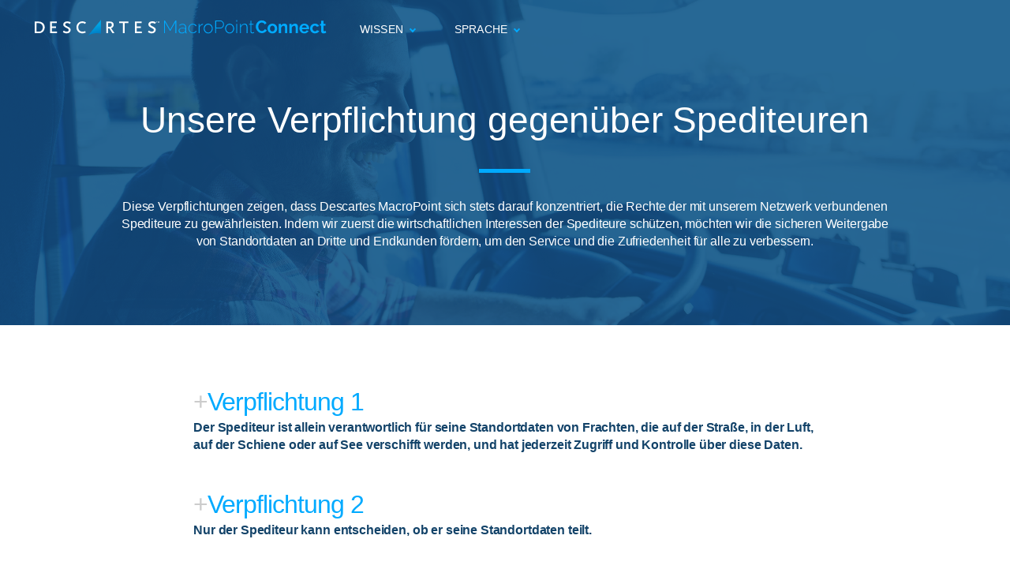

--- FILE ---
content_type: text/html; charset=UTF-8
request_url: https://de.descartesconnect.eu/versprechen-an-fahrer
body_size: 3732
content:
<!doctype html><!--[if lt IE 7]> <html class="no-js lt-ie9 lt-ie8 lt-ie7" lang="de" > <![endif]--><!--[if IE 7]>    <html class="no-js lt-ie9 lt-ie8" lang="de" >        <![endif]--><!--[if IE 8]>    <html class="no-js lt-ie9" lang="de" >               <![endif]--><!--[if gt IE 8]><!--><html class="no-js" lang="de"><!--<![endif]--><head>
    <meta charset="utf-8">
    <meta http-equiv="X-UA-Compatible" content="IE=edge,chrome=1">
    <meta name="author" content="Descartes MacroPoint">
    <meta name="description" content="">
    <meta name="generator" content="HubSpot">
    <title>Commitment to Carriers</title>
    <link rel="shortcut icon" href="https://de.descartesconnect.eu/hubfs/descartes.ico">
    
<meta name="viewport" content="width=device-width, initial-scale=1">

    <script src="/hs/hsstatic/jquery-libs/static-1.1/jquery/jquery-1.7.1.js"></script>
<script>hsjQuery = window['jQuery'];</script>
    <meta property="og:description" content="">
    <meta property="og:title" content="Commitment to Carriers">
    <meta name="twitter:description" content="">
    <meta name="twitter:title" content="Commitment to Carriers">

    

    
    <style>
a.cta_button{-moz-box-sizing:content-box !important;-webkit-box-sizing:content-box !important;box-sizing:content-box !important;vertical-align:middle}.hs-breadcrumb-menu{list-style-type:none;margin:0px 0px 0px 0px;padding:0px 0px 0px 0px}.hs-breadcrumb-menu-item{float:left;padding:10px 0px 10px 10px}.hs-breadcrumb-menu-divider:before{content:'›';padding-left:10px}.hs-featured-image-link{border:0}.hs-featured-image{float:right;margin:0 0 20px 20px;max-width:50%}@media (max-width: 568px){.hs-featured-image{float:none;margin:0;width:100%;max-width:100%}}.hs-screen-reader-text{clip:rect(1px, 1px, 1px, 1px);height:1px;overflow:hidden;position:absolute !important;width:1px}
</style>

<link rel="stylesheet" href="https://de.descartesconnect.eu/hubfs/hub_generated/module_assets/1/34925730165/1744509272858/module_EU_SiteHeader.min.css">
<link rel="stylesheet" href="https://de.descartesconnect.eu/hubfs/hub_generated/module_assets/1/34925730164/1744509271882/module_EU_SiteFooter.min.css">
    

    
    <link rel="canonical" href="https://de.descartesconnect.eu/versprechen-an-fahrer">

<!-- Google Tag Manager -->
<script>(function(w,d,s,l,i){w[l]=w[l]||[];w[l].push({'gtm.start':
new Date().getTime(),event:'gtm.js'});var f=d.getElementsByTagName(s)[0],
j=d.createElement(s),dl=l!='dataLayer'?'&l='+l:'';j.async=true;j.src=
'https://www.googletagmanager.com/gtm.js?id='+i+dl;f.parentNode.insertBefore(j,f);
})(window,document,'script','dataLayer','GTM-MM8QGWD');</script>
<!-- End Google Tag Manager -->
<meta property="og:url" content="https://de.descartesconnect.eu/versprechen-an-fahrer">
<meta name="twitter:card" content="summary">
<meta http-equiv="content-language" content="de">
<link rel="alternate" hreflang="de" href="https://de.descartesconnect.eu/versprechen-an-fahrer">
<link rel="alternate" hreflang="en" href="https://carrier.descartesconnect.eu/commitment-to-carriers">
<link rel="alternate" hreflang="es" href="https://es.descartesconnect.eu/zaangażowanie-pracownika">
<link rel="alternate" hreflang="fr" href="https://fr.descartesconnect.eu/enagement-aux-transporteurs">
<link rel="alternate" hreflang="it" href="https://it.descartesconnect.eu/impegno-verso-i-corrieri">
<link rel="alternate" hreflang="pl" href="https://pl.descartesconnect.eu/zaangażowanie-pracownika">
<link rel="alternate" hreflang="ro" href="https://ro.descartesconnect.eu/angajament-faţă-de-transportatori">
<link rel="stylesheet" href="//7052064.fs1.hubspotusercontent-na1.net/hubfs/7052064/hub_generated/template_assets/DEFAULT_ASSET/1767118704405/template_layout.min.css">


<link rel="stylesheet" href="https://de.descartesconnect.eu/hubfs/hub_generated/template_assets/1/32012187485/1744423905817/template_style.min.css">




</head>
<body class="   hs-content-id-35632337774 hs-site-page page " style="">
    <div class="header-container-wrapper">
    <div class="header-container container-fluid">

<div class="row-fluid-wrapper row-depth-1 row-number-1 ">
<div class="row-fluid ">
<div class="span12 widget-span widget-type-custom_widget " style="" data-widget-type="custom_widget" data-x="0" data-w="12">
<div id="hs_cos_wrapper_module_160011405183629" class="hs_cos_wrapper hs_cos_wrapper_widget hs_cos_wrapper_type_module" style="" data-hs-cos-general-type="widget" data-hs-cos-type="module">





<div class="header-wrap">
  <header>
    <div class="content">
      <div class="logo">
        <a href="https://carrier.macropointconnect.eu/?hsLang=de"><img src="https://de.descartesconnect.eu/hubfs/Descartes%20MacroPoint%20Theme/Descartes_MP_Connect_Header_Logo.svg" alt="Logo"></a>
      </div>

      <div class="nav-wrap">
        <nav>
          <h2>
            Wissen
            <span class="arrow"></span>
          </h2>
          <ul>
            
              <li><a href="https://carrier.macropointconnect.eu/faq?hsLang=de">F&amp;A</a></li>
            
              <li><a href="https://carrier.macropointconnect.eu/tms?hsLang=de">Anbindung mit einem TMS</a></li>
            
              <li><a href="https://carrier.macropointconnect.eu/telematics?hsLang=de">Anbindung mit einem Telematics System</a></li>
            
              <li><a href="https://carrier.macropointconnect.eu/mobile-app?hsLang=de">Anbindung über die Mobile App</a></li>
            
              <li><a href="https://carrier.macropointconnect.eu/tracking-request-assignment?hsLang=de">Zuweisung von Tracking-Anfragen</a></li>
            
          </ul>
        </nav>
      </div>
      
      
      <div class="nav-wrap">
        <nav>
          <h2>
            Sprache
            <span class="arrow"></span>
          </h2>
          <ul>
            
              
                <li><a href="https://carrier.descartesconnect.eu/commitment-to-carriers?hsLang=en">English</a></li>
              
            
              
                <li><a href="https://es.descartesconnect.eu/zaangażowanie-pracownika?hsLang=es">Spanish</a></li>
              
            
              
                <li><a href="https://fr.descartesconnect.eu/enagement-aux-transporteurs?hsLang=fr">French</a></li>
              
            
              
                <li><a href="https://it.descartesconnect.eu/impegno-verso-i-corrieri?hsLang=it">Italian</a></li>
              
            
              
                <li><a href="https://pl.descartesconnect.eu/zaangażowanie-pracownika?hsLang=pl">Polish</a></li>
              
            
              
                <li><a href="https://ro.descartesconnect.eu/angajament-faţă-de-transportatori?hsLang=ro">Romanian</a></li>
              
            
          </ul>
        </nav>
      </div>
      

      <div class="spacer"></div>

      <div class="cta">
        <a href="https://carrier.macropointconnect.eu/connect?hsLang=de">Jetzt anbinden</a>
      </div>
    </div>
  </header>
  <div class="background"></div>
</div></div>

</div><!--end widget-span -->
</div><!--end row-->
</div><!--end row-wrapper -->

    </div><!--end header -->
</div><!--end header wrapper -->

<div class="body-container-wrapper">
    <div class="body-container container-fluid">

<div class="row-fluid-wrapper row-depth-1 row-number-1 ">
<div class="row-fluid ">
<div class="span12 widget-span widget-type-cell " style="padding-top: 120px; padding-bottom: 75px; background-image: url(&quot;https://de.descartesconnect.eu/hubfs/Connect_Hero_BoR.png&quot;); background-size: cover;" data-widget-type="cell" data-x="0" data-w="12">

<div class="row-fluid-wrapper row-depth-1 row-number-2 ">
<div class="row-fluid ">
<div class="span12 widget-span widget-type-cell " style="" data-widget-type="cell" data-x="0" data-w="12">

<div class="row-fluid-wrapper row-depth-1 row-number-3 ">
<div class="row-fluid ">
<div class="span1 widget-span widget-type-custom_widget " style="" data-widget-type="custom_widget" data-x="0" data-w="1">
<div id="hs_cos_wrapper_module_1595864258769697" class="hs_cos_wrapper hs_cos_wrapper_widget hs_cos_wrapper_type_module widget-type-space" style="" data-hs-cos-general-type="widget" data-hs-cos-type="module"><span class="hs-horizontal-spacer"></span></div>

</div><!--end widget-span -->
<div class="span10 widget-span widget-type-cell " style="" data-widget-type="cell" data-x="1" data-w="10">

<div class="row-fluid-wrapper row-depth-1 row-number-4 ">
<div class="row-fluid ">
<div class="span12 widget-span widget-type-custom_widget " style="" data-widget-type="custom_widget" data-x="0" data-w="12">
<div id="hs_cos_wrapper_module_159413939779121" class="hs_cos_wrapper hs_cos_wrapper_widget hs_cos_wrapper_type_module widget-type-rich_text widget-type-rich_text" style="" data-hs-cos-general-type="widget" data-hs-cos-type="module"><span id="hs_cos_wrapper_module_159413939779121_" class="hs_cos_wrapper hs_cos_wrapper_widget hs_cos_wrapper_type_rich_text" style="" data-hs-cos-general-type="widget" data-hs-cos-type="rich_text"><h1 style="text-align: center;">Unsere Verpflichtung gegenüber Spediteuren</h1>
<hr class="divider-center"><br>
<p style="text-align: center; color: #ffffff;">Diese Verpflichtungen zeigen, dass Descartes MacroPoint sich stets darauf konzentriert, die Rechte der mit unserem Netzwerk verbundenen Spediteure zu gewährleisten. Indem wir zuerst die wirtschaftlichen Interessen der Spediteure schützen, möchten wir die sicheren Weitergabe von Standortdaten an Dritte und Endkunden fördern, um den Service und die Zufriedenheit für alle zu verbessern.</p></span></div>

</div><!--end widget-span -->
</div><!--end row-->
</div><!--end row-wrapper -->

</div><!--end widget-span -->
<div class="span1 widget-span widget-type-custom_widget " style="" data-widget-type="custom_widget" data-x="11" data-w="1">
<div id="hs_cos_wrapper_module_1595864263082698" class="hs_cos_wrapper hs_cos_wrapper_widget hs_cos_wrapper_type_module widget-type-space" style="" data-hs-cos-general-type="widget" data-hs-cos-type="module"><span class="hs-horizontal-spacer"></span></div>

</div><!--end widget-span -->
</div><!--end row-->
</div><!--end row-wrapper -->

</div><!--end widget-span -->
</div><!--end row-->
</div><!--end row-wrapper -->

</div><!--end widget-span -->
</div><!--end row-->
</div><!--end row-wrapper -->

<div class="row-fluid-wrapper row-depth-1 row-number-5 ">
<div class="row-fluid ">
<div class="span12 widget-span widget-type-cell " style="padding: 75px 0px; background-color: #FFFFFF;" data-widget-type="cell" data-x="0" data-w="12">

<div class="row-fluid-wrapper row-depth-1 row-number-6 ">
<div class="row-fluid ">
<div class="span2 widget-span widget-type-custom_widget " style="" data-widget-type="custom_widget" data-x="0" data-w="2">
<div id="hs_cos_wrapper_module_15958684015791009" class="hs_cos_wrapper hs_cos_wrapper_widget hs_cos_wrapper_type_module widget-type-space" style="" data-hs-cos-general-type="widget" data-hs-cos-type="module"><span class="hs-horizontal-spacer"></span></div>

</div><!--end widget-span -->
<div class="span8 widget-span widget-type-cell " style="" data-widget-type="cell" data-x="2" data-w="8">

<div class="row-fluid-wrapper row-depth-1 row-number-7 ">
<div class="row-fluid ">
<div class="span12 widget-span widget-type-custom_widget " style="" data-widget-type="custom_widget" data-x="0" data-w="12">
<div id="hs_cos_wrapper_module_1595868200590712" class="hs_cos_wrapper hs_cos_wrapper_widget hs_cos_wrapper_type_module widget-type-rich_text widget-type-rich_text" style="" data-hs-cos-general-type="widget" data-hs-cos-type="module"><span id="hs_cos_wrapper_module_1595868200590712_" class="hs_cos_wrapper hs_cos_wrapper_widget hs_cos_wrapper_type_rich_text" style="" data-hs-cos-general-type="widget" data-hs-cos-type="rich_text"><p class="large-light-blue" style="text-align: left;"><span style="color: #cccccc;">+</span>Verpflichtung 1</p>
<p><strong>Der Spediteur ist allein verantwortlich für seine Standortdaten von Frachten, die auf der Straße, in der Luft, auf der Schiene oder auf See verschifft werden, und hat jederzeit Zugriff und Kontrolle über diese Daten.</strong></p>
<br>
<p class="large-light-blue" style="text-align: left;"><span style="color: #cccccc;">+</span>Verpflichtung 2</p>
<p><strong>Nur der Spediteur kann entscheiden, ob er seine Standortdaten teilt.</strong></p>
<br>
<p class="large-light-blue" style="text-align: left;"><span style="color: #cccccc;">+</span>Verpflichtung 3</p>
<p><strong>Der Spediteur kann die Genehmigung zur Weitergabe seiner Standortdaten für jeden Kunden jederzeit aus jeglichem Grund widerrufen.</strong></p></span></div>

</div><!--end widget-span -->
</div><!--end row-->
</div><!--end row-wrapper -->

</div><!--end widget-span -->
<div class="span2 widget-span widget-type-custom_widget " style="" data-widget-type="custom_widget" data-x="10" data-w="2">
<div id="hs_cos_wrapper_module_15958707312281869" class="hs_cos_wrapper hs_cos_wrapper_widget hs_cos_wrapper_type_module widget-type-space" style="" data-hs-cos-general-type="widget" data-hs-cos-type="module"><span class="hs-horizontal-spacer"></span></div>

</div><!--end widget-span -->
</div><!--end row-->
</div><!--end row-wrapper -->

</div><!--end widget-span -->
</div><!--end row-->
</div><!--end row-wrapper -->

<div class="row-fluid-wrapper row-depth-1 row-number-8 ">
<div class="row-fluid ">
<div class="span12 widget-span widget-type-cell " style="padding: 75px 0px; background-color: #F5F5F5;" data-widget-type="cell" data-x="0" data-w="12">

<div class="row-fluid-wrapper row-depth-1 row-number-9 ">
<div class="row-fluid ">
<div class="span12 widget-span widget-type-custom_widget " style="" data-widget-type="custom_widget" data-x="0" data-w="12">
<div id="hs_cos_wrapper_module_15942217186871675" class="hs_cos_wrapper hs_cos_wrapper_widget hs_cos_wrapper_type_module widget-type-rich_text widget-type-rich_text" style="" data-hs-cos-general-type="widget" data-hs-cos-type="module"><span id="hs_cos_wrapper_module_15942217186871675_" class="hs_cos_wrapper hs_cos_wrapper_widget hs_cos_wrapper_type_rich_text" style="" data-hs-cos-general-type="widget" data-hs-cos-type="rich_text"><h2 style="text-align: center;">WIR SIND DA, UM ZU HELFEN</h2>
<p style="text-align: center;">Unser Expertenteam möchte sicherstellen, dass Ihr Einführungserlebnis mit Descartes MacroPoint reibungslos und effizient ist. Wenn Sie Fragen haben und mit Ihrem Spediteur-Aktivierungsberater sprechen möchten, klicken Sie bitte auf den unten stehenden Link, um einen Rückruf anzufordern.</p>
<hr class="divider-center"></span></div>

</div><!--end widget-span -->
</div><!--end row-->
</div><!--end row-wrapper -->

<div class="row-fluid-wrapper row-depth-1 row-number-10 ">
<div class="row-fluid ">
<div class="span12 widget-span widget-type-custom_widget " style="" data-widget-type="custom_widget" data-x="0" data-w="12">
<div id="hs_cos_wrapper_module_15942220032551946" class="hs_cos_wrapper hs_cos_wrapper_widget hs_cos_wrapper_type_module widget-type-space" style="" data-hs-cos-general-type="widget" data-hs-cos-type="module"><span class="hs-horizontal-spacer"></span></div>

</div><!--end widget-span -->
</div><!--end row-->
</div><!--end row-wrapper -->

<div class="row-fluid-wrapper row-depth-1 row-number-11 ">
<div class="row-fluid ">
<div class="span12 widget-span widget-type-custom_widget button-blue-center-medium" style="" data-widget-type="custom_widget" data-x="0" data-w="12">
<div id="hs_cos_wrapper_module_15942217810431746" class="hs_cos_wrapper hs_cos_wrapper_widget hs_cos_wrapper_type_module" style="" data-hs-cos-general-type="widget" data-hs-cos-type="module">
  



  
    
  



<a class="hs-button" href="https://carrier.descartesconnect.eu/contact?hsLang=de" id="hs-button_module_15942217810431746" rel="">
  Mit einem Experten sprechen
</a>

</div>

</div><!--end widget-span -->
</div><!--end row-->
</div><!--end row-wrapper -->

</div><!--end widget-span -->
</div><!--end row-->
</div><!--end row-wrapper -->

    </div><!--end body -->
</div><!--end body wrapper -->

<div class="footer-container-wrapper">
    <div class="footer-container container-fluid">

<div class="row-fluid-wrapper row-depth-1 row-number-1 ">
<div class="row-fluid ">
<div class="span12 widget-span widget-type-custom_widget " style="" data-widget-type="custom_widget" data-x="0" data-w="12">
<div id="hs_cos_wrapper_module_160011405611131" class="hs_cos_wrapper hs_cos_wrapper_widget hs_cos_wrapper_type_module" style="" data-hs-cos-general-type="widget" data-hs-cos-type="module"><footer>

  <div class="copyright">
    © 2020 Descartes Systems Group - Alle Rechte vorbehalten
  </div>
  
  <div class="menu">
    <nav>
      <ul>
        <li>
          <a href="https://www.descartes.com/resources/legal-compliance" target="_blank">Nutzungsbedingungen</a>
        </li>
      </ul>
    </nav>
  </div>
  
  <div class="social-icons">
    <a href="https://www.linkedin.com/company/macropoint-llc/"><span class="fab fa-linkedin" aria-hidden="true"></span></a>
    <a href="https://www.youtube.com/channel/UC8i5Gw7eIuGxx0vs0XY0utQ"><span class="fab fa-youtube" aria-hidden="true"></span></a>
    <a href="https://twitter.com/DSG_MacroPoint"><span class="fab fa-twitter" aria-hidden="true"></span></a>
    <a href="https://www.facebook.com/DescartesMacroPoint/"><span class="fab fa-facebook-f" aria-hidden="true"></span></a>
  </div>

</footer></div>

</div><!--end widget-span -->
</div><!--end row-->
</div><!--end row-wrapper -->

    </div><!--end footer -->
</div><!--end footer wrapper -->

    
<!-- HubSpot performance collection script -->
<script defer src="/hs/hsstatic/content-cwv-embed/static-1.1293/embed.js"></script>
<script>
var hsVars = hsVars || {}; hsVars['language'] = 'de';
</script>

<script src="/hs/hsstatic/cos-i18n/static-1.53/bundles/project.js"></script>
<script src="https://de.descartesconnect.eu/hubfs/hub_generated/module_assets/1/34925730165/1744509272858/module_EU_SiteHeader.min.js"></script>

<!-- Start of HubSpot Analytics Code -->
<script type="text/javascript">
var _hsq = _hsq || [];
_hsq.push(["setContentType", "standard-page"]);
_hsq.push(["setCanonicalUrl", "https:\/\/de.descartesconnect.eu\/versprechen-an-fahrer"]);
_hsq.push(["setPageId", "35632337774"]);
_hsq.push(["setContentMetadata", {
    "contentPageId": 34926281197,
    "legacyPageId": "35632337774",
    "contentFolderId": null,
    "contentGroupId": null,
    "abTestId": null,
    "languageVariantId": 35632337774,
    "languageCode": "de",
    
    
}]);
</script>

<script type="text/javascript" id="hs-script-loader" async defer src="/hs/scriptloader/3839244.js"></script>
<!-- End of HubSpot Analytics Code -->


<script type="text/javascript">
var hsVars = {
    render_id: "6def76ae-40ac-4350-93ed-6857ca2e9c49",
    ticks: 1767478152152,
    page_id: 35632337774,
    
    content_group_id: 0,
    portal_id: 3839244,
    app_hs_base_url: "https://app.hubspot.com",
    cp_hs_base_url: "https://cp.hubspot.com",
    language: "de",
    analytics_page_type: "standard-page",
    scp_content_type: "",
    
    analytics_page_id: "35632337774",
    category_id: 1,
    folder_id: 0,
    is_hubspot_user: false
}
</script>


<script defer src="/hs/hsstatic/HubspotToolsMenu/static-1.432/js/index.js"></script>

<!-- Google Tag Manager (noscript) -->
<noscript><iframe src="https://www.googletagmanager.com/ns.html?id=GTM-MM8QGWD" height="0" width="0" style="display:none;visibility:hidden"></iframe></noscript>
<!-- End Google Tag Manager (noscript) -->


    
    <!-- Generated by the HubSpot Template Builder - template version 1.03 -->

</body></html>

--- FILE ---
content_type: text/css
request_url: https://de.descartesconnect.eu/hubfs/hub_generated/module_assets/1/34925730165/1744509272858/module_EU_SiteHeader.min.css
body_size: 196
content:
div.header-container-wrapper{position:fixed;top:0;left:0;width:100%;height:75px;font-family:'Roboto',sans-serif;z-index:500}div.header-container-wrapper div.background{position:absolute;top:0;left:0;bottom:0;right:0;opacity:0;background-color:#134369;box-shadow:0px 3px 5px #00000029;transition:opacity .3s ease-out;z-index:1}div.header-container-wrapper.stuck div.background{opacity:1}header{position:relative;max-width:1200px;margin:0 auto;padding:20px 0;z-index:2}header div.content{display:flex}header div.content>div{box-sizing:border-box}header div.content div.logo{flex:0 1 401px;padding-right:25px;max-width:401px;line-height:45px}header div.logo img{width:100%;max-width:376px;height:auto}header div.nav-wrap{position:relative;flex:0 0 100px}header nav{padding:10px 15px 20px 15px;width:90px}header nav h2{position:relative;margin:0;padding:0;font-size:14px;letter-spacing:.14px;font-weight:normal;white-space:nowrap;color:#fff;line-height:1;z-index:2}header nav h2 span.arrow{display:inline-block;position:relative;top:-2px;padding:2px;margin:0 0 0 5px;border:solid #0af;border-width:0 2px 2px 0;transform:rotate(45deg);-webkit-transform:rotate(45deg)}header nav:hover h2{color:#0af}header nav:hover h2:after{width:50px}header nav ul{position:absolute;display:none;top:34px;left:15px;width:200px;margin:0;padding:5px 10px 5px 10px;box-sizing:border-box;list-style:none;background-color:#fff;z-index:1}header nav ul li{margin:0;padding:0}header nav ul a{display:block;padding:10px 0;font-size:13px;line-height:1;color:#565656;text-decoration:none}header nav ul a:hover{color:#0af;text-decoration:none}header nav:hover ul{display:block}header div.spacer{flex:1 1 auto}header div.cta{flex:0 0 150px;padding-top:5px;text-align:right;opacity:0;transition:opacity .3s ease-out}div.header-container-wrapper.stuck header div.cta{opacity:1}header div.cta a{display:inline-block;padding:5px 20px;font-size:11px;line-height:1;letter-spacing:.1px;color:#fff;text-decoration:none;background-color:#0af;border-radius:10px}@media screen and (max-width:1200px){header{padding:20px}}@media screen and (max-width:500px){div.header-container-wrapper{height:85px}header{padding:15px}header div.content{flex-wrap:wrap}header div.content div.logo{flex:0 0 100%;line-height:15px;text-align:center;max-width:none}header div.content div.nav-wrap,header div.content div.cta{flex:1 1 50%}header nav{left:-10px;top:0}}

--- FILE ---
content_type: text/css
request_url: https://de.descartesconnect.eu/hubfs/hub_generated/module_assets/1/34925730164/1744509271882/module_EU_SiteFooter.min.css
body_size: -328
content:
div.footer-container-wrapper{font-family:'Roboto',sans-serif;background-color:#134369}footer{max-width:1200px;margin:0 auto;display:flex;padding:24px 0;color:#fff;font-size:12px;line-height:20px;background-color:#134369}footer a{color:#fff;font-size:12px;line-height:20px;text-decoration:none}footer a:hover{color:#0af}footer div.copyright{flex:0 1 350px}footer div.menu{flex:1 1 auto}footer div.menu ul{display:inline-block;margin:0;padding:0;list-style-type:none}footer div.menu ul li{display:inline-block;margin:0 0 0 5px;padding:0 0 0 5px;border-left:1px solid #fff}footer div.menu ul li:first-child{border-left:0}footer div.social-icons{flex:1 1 auto;text-align:right}footer div.social-icons a{display:inline-block;margin:0 10px;font-size:20px;line-height:1;color:#fff}footer div.social-icons a:hover span.fa-facebook-f{color:#1877f2}footer div.social-icons a:hover span.fa-linkedin{color:#007bb5}footer div.social-icons a:hover span.fa-twitter{color:#1da1f2}footer div.social-icons a:hover span.fa-youtube{color:red}@media screen and (max-width:1200px){footer{padding:20px}}@media screen and (max-width:600px){footer{display:block}footer>div{padding:5px 0;text-align:center}footer div.social-icons{text-align:center}}

--- FILE ---
content_type: text/css
request_url: https://de.descartesconnect.eu/hubfs/hub_generated/template_assets/1/32012187485/1744423905817/template_style.min.css
body_size: 895
content:
.row-fluid .row-fluid{max-width:1200px;margin:0 auto}body{margin:0px;font-size:16px;font-family:'Roboto',sans-serif;font-weight:400;color:#134369;letter-spacing:-0.15px;line-height:1.4}p{margin:0px;padding-bottom:20px}p.small-bold{font-size:14px;font-family:'Roboto Condensed',sans-serif;font-weight:600;text-transform:uppercase;letter-spacing:-0.15px}p.large-light{font-size:48px;padding-bottom:0px;font-family:'Roboto Condensed',sans-serif;font-weight:300;text-transform:uppercase;letter-spacing:-0.15px}p.large-light-blue{font-size:32px;padding-bottom:0px;font-family:'Roboto',sans-serif;font-weight:300;letter-spacing:-1px;color:#0af}p.large-italic{font-size:20px;font-weight:300;font-style:italic;letter-spacing:-0.15px}p.quick-links{font-size:14px;font-family:'Roboto',sans-serif;font-weight:300;color:#007dc0;letter-spacing:-0.15px}li{margin:0px;padding-bottom:20px;font-size:16px;font-family:'Roboto',sans-serif;font-weight:400;color:#134369}ol{margin:0px}h1{margin:0px;padding-bottom:20px;font-size:46px;font-family:'Roboto',sans-serif;font-weight:300;color:#fff}h2{margin:0px;padding-bottom:20px;font-size:24px;font-family:'Roboto',sans-serif;font-weight:600;color:#0af;text-transform:uppercase;letter-spacing:.5px}h3{margin:0px;padding-bottom:20px;font-size:32px;font-family:'Roboto Condensed',sans-serif;font-weight:600;color:#134369;text-transform:uppercase}h4{margin:0px;padding-bottom:20px;font-size:24px;font-family:'Roboto',sans-serif;font-weight:600;color:#134369;text-transform:uppercase;letter-spacing:.5px}h5{margin:0px;padding-bottom:10px;font-size:18px;font-family:'Roboto Condensed',sans-serif;font-weight:600;color:#0af;text-transform:uppercase;letter-spacing:.5px}h6{margin:0px;padding-bottom:10px;font-size:18px;font-family:'Roboto Condensed',sans-serif;font-weight:600;color:#134369;text-transform:uppercase;letter-spacing:.5px}hr.divider-left{width:65px;border:0 none;border-bottom-width:5px;border-bottom-style:solid;border-bottom-color:rgba(0,170,255,1.0);margin-left:0px;margin-top:10px;margin-bottom:10px}hr.divider-center{width:65px;border:0 none;border-bottom-width:5px;border-bottom-style:solid;border-bottom-color:rgba(0,170,255,1.0);margin-left:auto;margin-right:auto;margin-top:10px;margin-bottom:10px}hr.divider-center-full{width:100%;border:0 none;border-bottom-width:5px;border-bottom-style:solid;border-bottom-color:rgba(0,170,255,1.0);margin-left:auto;margin-right:auto;margin-top:20px;margin-bottom:30px}.button-blue-left>div>a{background-color:#0af;color:#fff;font-size:14px;font-family:'Roboto Condensed',sans-serif;font-weight:400;text-decoration:none;padding:12px 50px;border-radius:50px;letter-spacing:.4px}.button-grey-center-small>div>a{background-color:#ccc;color:#fff;font-size:14px;font-family:'Roboto Condensed',sans-serif;font-weight:400;text-decoration:none;padding:12px 40px;border-radius:50px;display:block;margin-left:auto;margin-right:auto;max-width:100px;text-align:center;letter-spacing:.4px}.button-dark-grey-center-small>div>a{background-color:#777;color:#fff;font-size:14px;font-family:'Roboto Condensed',sans-serif;font-weight:400;text-decoration:none;padding:12px 40px;border-radius:50px;display:block;margin-left:auto;margin-right:auto;max-width:100px;text-align:center;letter-spacing:.4px}.button-blue-center-small>div>a{background-color:#0af;color:#fff;font-size:14px;font-family:'Roboto Condensed',sans-serif;font-weight:400;text-decoration:none;padding:12px 40px;border-radius:50px;display:block;margin-left:auto;margin-right:auto;max-width:100px;text-align:center;letter-spacing:.4px}.button-blue-center-medium>div>a{background-color:#0af;color:#fff;font-size:14px;font-family:'Roboto Condensed',sans-serif;font-weight:400;text-decoration:none;padding:12px 40px;border-radius:50px;display:block;margin-left:auto;margin-right:auto;max-width:140px;text-align:center;letter-spacing:.4px}.button-blue-center-large>div>a{background-color:#0af;color:#fff;font-size:14px;font-family:'Roboto Condensed',sans-serif;font-weight:400;text-decoration:none;padding:12px 40px;border-radius:50px;display:block;margin-left:auto;margin-right:auto;max-width:220px;text-align:center;letter-spacing:.4}.button-blue-center-hero>div>a{background-color:#0af;color:#fff;font-size:16px;font-family:'Roboto Condensed',sans-serif;font-weight:600;text-decoration:none;padding:20px 20px;border-radius:50px;display:block;margin-left:auto;margin-right:auto;max-width:250px;text-align:center;letter-spacing:-0.25px;text-transform:uppercase}form.hs-form{padding:20px}div.hs-richtext.hs-main-font-element h5{padding-top:30px;padding-bottom:30px}div.hs-form-field{font-size:15px}option{font-size:15px}div.input input.hs-input{width:83%}div.input input.hs-input[name="company"]{width:92%}input{padding:8px;box-shadow:2px 2px 7px rgba(0,0,0,.3);border:0px;border-radius:2px}select{padding:8px;box-shadow:2px 2px 7px rgba(0,0,0,.3);border:0px;border-radius:2px}div.input{margin-top:10px;margin-bottom:20px}label.hs-error-msg{color:red}div.actions{text-align:center}input[type="submit"]{padding:15px 50px;margin-top:30px;margin-bottom:30px;margin-left:150px;background-color:#0af;color:#fff;border-radius:50px}select{background-color:white;border:0;border-radius:2px;display:inline-block;font:inherit;line-height:1.5em;padding:.5em 3.5em .5em 1em;margin:0;-webkit-box-sizing:border-box;-moz-box-sizing:border-box;box-sizing:border-box;-webkit-appearance:none;-moz-appearance:none}select{background-image:linear-gradient(45deg,transparent 50%,#0af 50%),linear-gradient(135deg,#0af 50%,transparent 50%),linear-gradient(to right,white,white);background-position:calc(100% - 20px) calc(1em + 2px),calc(100% - 15px) calc(1em + 2px),100% 0;background-size:5px 5px,5px 5px,2.5em 2.5em;background-repeat:no-repeat}select:focus{background-image:linear-gradient(45deg,grey 50%,transparent 50%),linear-gradient(135deg,transparent 50%,grey 50%),linear-gradient(to right,white,white);background-position:calc(100% - 15px) 1em,calc(100% - 20px) 1em,100% 0;background-size:5px 5px,5px 5px,2.5em 2.5em;background-repeat:no-repeat;border-color:grey;outline:0}.accordion,.accordion *{-webkit-box-sizing:border-box;-moz-box-sizing:border-box;box-sizing:border-box}.accordion{overflow:hidden;box-shadow:0px 1px 5px rgba(0,0,0,0.0);border-radius:3px;background:#fff}.accordion-section-title{width:100%;padding:15px;display:inline-block;border-bottom:1px solid #1a1a1a;background:#fff;transition:all linear .15s;font-size:1.200em;text-shadow:2px 2px 2px #fff;color:#1e4b6d;text-decoration:none}.accordion-section-title::before{background-image:url(https://f.hubspotusercontent40.net/hubfs/3839244/assets/arrow-right-20-20.png);background-size:12px 12px;display:inline-block;width:12px;height:12px;content:"";margin-right:.35em}.accordion-section-title.active::before{background-image:url(https://f.hubspotusercontent40.net/hubfs/3839244/assets/arrow-right-0af-500-500.png);background-size:12px 12px;display:inline-block;width:12px;height:12px;content:"";margin-right:.35em}.accordion-section-title:hover::before{background-image:url(https://f.hubspotusercontent40.net/hubfs/3839244/assets/arrow-right-0af-500-500.png);background-size:12px 12px;display:inline-block;width:12px;height:12px;content:"";margin-right:.35em;transition:all linear .15s}.accordion-section-title.active,.accordion-section-title:hover{background:#fff;text-decoration:none;font-size:1.200em;color:#0af}.accordion-section-content.open img{margin-top:13px;margin-bottom:23px;transition:all linear .15s}.accordion-section:last-child .accordion-section-title{border-bottom-color:white;padding-bottom:2px}.accordion-section-content{padding:15px;display:none}

--- FILE ---
content_type: text/plain
request_url: https://www.google-analytics.com/j/collect?v=1&_v=j102&a=441626838&t=pageview&_s=1&dl=https%3A%2F%2Fde.descartesconnect.eu%2Fversprechen-an-fahrer&ul=en-us%40posix&dt=Commitment%20to%20Carriers&sr=1280x720&vp=1280x720&_u=YEBAAEABAAAAACAAI~&jid=1457545209&gjid=529412262&cid=1226394218.1769428184&tid=UA-18314992-3&_gid=940038242.1769428184&_r=1&_slc=1&gtm=45He61m0n81MM8QGWDv832088739za200zd832088739&gcd=13l3l3l3l1l1&dma=0&tag_exp=103116026~103200004~104527907~104528500~104684208~104684211~105391253~115495938~115616986~115938466~115938469~116682875~116992598~117041588~117042505~117099528~117223560&z=57104803
body_size: -453
content:
2,cG-HD4L9FPZQ4

--- FILE ---
content_type: application/javascript
request_url: https://de.descartesconnect.eu/hubfs/hub_generated/module_assets/1/34925730165/1744509272858/module_EU_SiteHeader.min.js
body_size: -391
content:
var module_34925730165=function(){var __hs_messages={};i18n_getmessage=function(){return hs_i18n_getMessage(__hs_messages,hsVars.language,arguments)},i18n_getlanguage=function(){return hsVars.language};let wrapper=document.querySelector("div.header-container-wrapper");window.addEventListener("scroll",function(func){var wait=arguments.length<=1||void 0===arguments[1]?100:arguments[1],timer=null;return function(){for(var _this=this,_len=arguments.length,args=Array(_len),_key=0;_key<_len;_key++)args[_key]=arguments[_key];null===timer&&(timer=setTimeout((function(){func.apply(_this,args),timer=null}),wait))}}((function(){window.scrollY>1?wrapper.classList.add("stuck"):wrapper.classList.remove("stuck")}),200))}();

--- FILE ---
content_type: image/svg+xml
request_url: https://de.descartesconnect.eu/hubfs/Descartes%20MacroPoint%20Theme/Descartes_MP_Connect_Header_Logo.svg
body_size: 3183
content:
<?xml version="1.0" encoding="utf-8"?>
<!-- Generator: Adobe Illustrator 22.0.1, SVG Export Plug-In . SVG Version: 6.00 Build 0)  -->
<svg version="1.1" id="Layer_1" xmlns="http://www.w3.org/2000/svg" xmlns:xlink="http://www.w3.org/1999/xlink" x="0px" y="0px"
	 viewBox="0 0 600 46" style="enable-background:new 0 0 600 46;" xml:space="preserve">
<style type="text/css">
	.st0{fill:url(#SVGID_1_);}
	.st1{fill:#FFFFFF;}
	.st2{fill:#00AAFF;}
</style>
<g>
	<linearGradient id="SVGID_1_" gradientUnits="userSpaceOnUse" x1="124.1131" y1="11.5832" x2="129.9994" y2="38.1348">
		<stop  offset="0.3" style="stop-color:#00A4E4"/>
		<stop  offset="1" style="stop-color:#0079C1"/>
	</linearGradient>
	<path class="st0" d="M131.7,34.7c3,0,5.9,0.4,8.6,1.2V8l-26.8,32.3C118.7,36.8,124.9,34.7,131.7,34.7z"/>
	<g>
		<path class="st1" d="M253.1,11.6h-0.9v-0.4h2.3v0.4h-0.9v2.6h-0.4V11.6z M255.1,11.2h0.7l0.9,2.5l0.9-2.5h0.7v3H258v-2.6h0l-1,2.6
			h-0.4l-1-2.6h0v2.6h-0.4V11.2z"/>
		<g>
			<g>
				<path class="st1" d="M14.4,34.7h-8V11.6h8.1c6.9,0,12,4.8,12,11.4c0,3-1.2,6-3.2,8.3C21,33.7,18.6,34.7,14.4,34.7L14.4,34.7z
					 M10,31.6h4c2.9,0,4.5-0.5,5.9-1.9c1.6-1.7,2.7-4.3,2.7-6.7c0-4.7-3.7-8.3-8.6-8.3h-4V31.6L10,31.6z"/>
			</g>
			<g>
				<path class="st1" d="M51.2,34.7h-14V11.6h13.7v3.1H40.9v6.6h8.3v3.1h-8.3v7.1h10.4V34.7L51.2,34.7z"/>
			</g>
			<g>
				<path class="st1" d="M70.8,35.1c-1.6,0-3.1-0.3-4.4-0.8c-0.9-0.3-1.5-0.7-3-1.7l-0.3-0.2l1.9-2.9l0.3,0.2
					c1.3,0.8,1.8,1.1,2.6,1.4c1,0.4,2.1,0.5,3.2,0.5c2.5,0,4-1.1,4-3c0-0.6-0.1-1.1-0.3-1.4c-0.4-0.6-1-1.2-1.8-1.7
					c-0.1-0.1-0.3-0.1-0.5-0.3c-0.7-0.3-1.7-0.9-3.3-1.7C65.5,21.8,64,20,64,17.5c0-3.8,3.2-6.3,8-6.3c1.4,0,2.8,0.2,4,0.6
					c1,0.3,1.5,0.6,2.9,1.4l0.3,0.2l-1.7,3l-0.3-0.2c-1.2-0.7-1.6-0.9-2.3-1.1c-0.8-0.3-2.2-0.5-3.1-0.5c-2.4,0-4,1.1-4,2.7
					c0,1.4,0.7,2.1,5.5,4.5c1.7,0.9,2.9,1.6,3.7,2.3c1.2,1,1.9,2.6,1.9,4.3C78.8,32.5,75.7,35.1,70.8,35.1L70.8,35.1z"/>
			</g>
			<g>
				<path class="st1" d="M102.9,35.1c-7.2,0-12.2-5-12.2-12.1c0-6.8,5.1-11.9,11.9-11.9c1.5,0,3,0.3,4.4,0.8c1,0.4,1.6,0.6,2.7,1.4
					l0.3,0.2l-1.9,2.7l-0.3-0.2c-1.7-1.1-3.3-1.6-5.4-1.6c-4.7,0-8,3.4-8,8.4c0,5.4,3.3,8.9,8.5,8.9c1.9,0,3.3-0.3,5.1-1l0.4-0.2
					l1.1,2.9l-0.3,0.1c-1.4,0.6-2,0.8-3.2,1.1C105,35,104,35.1,102.9,35.1L102.9,35.1z"/>
			</g>
			<g>
				<path class="st1" d="M167.7,34.7h-4.2l-6.3-9.6h-2.5v9.6H151V11.6h7.4c2.9,0,4.3,0.4,5.7,1.8c1.2,1.1,1.9,2.9,1.9,4.7
					c0,1.9-0.8,3.7-2.2,4.9c-0.9,0.9-1.7,1.3-3.1,1.7L167.7,34.7L167.7,34.7z M154.7,22h3.3c2.8,0,4.2-1.3,4.2-4
					c0-1.3-0.4-2.2-1.1-2.8c-0.6-0.4-1-0.6-3.1-0.6h-3.3V22L154.7,22z"/>
			</g>
			<g>
				<path class="st1" d="M188.2,34.7h-3.6v-20H177v-3.1h19v3.1h-7.7V34.7L188.2,34.7z"/>
			</g>
			<g>
				<path class="st1" d="M223,34.7h-14V11.6h13.7v3.1h-10.1v6.6h8.3v3.1h-8.3v7.1H223V34.7L223,34.7z"/>
			</g>
			<g>
				<path class="st1" d="M242.9,35.1c-1.6,0-3.1-0.3-4.4-0.8c-0.9-0.3-1.5-0.7-3-1.7l-0.3-0.2l1.9-2.9l0.3,0.2
					c1.3,0.8,1.8,1.1,2.6,1.4c1,0.4,2.1,0.5,3.2,0.5c2.5,0,4-1.1,4-3c0-0.6-0.1-1.1-0.3-1.4c-0.4-0.6-1-1.2-1.8-1.7
					c-0.1-0.1-0.3-0.1-0.5-0.3c-0.7-0.3-1.7-0.9-3.3-1.7c-3.6-1.9-5.1-3.7-5.1-6.2c0-3.8,3.2-6.3,8-6.3c1.4,0,2.8,0.2,4,0.6
					c1,0.3,1.5,0.6,2.9,1.4l0.3,0.2l-1.7,3l-0.3-0.2c-1.2-0.7-1.6-0.9-2.3-1.1c-0.8-0.3-2.2-0.5-3-0.5c-2.4,0-4,1.1-4,2.7
					c0,1.4,0.7,2.1,5.5,4.5c1.7,0.9,2.9,1.6,3.7,2.3c1.2,1,1.9,2.6,1.9,4.3C250.8,32.5,247.7,35.1,242.9,35.1L242.9,35.1z"/>
			</g>
		</g>
	</g>
</g>
<g>
	<path class="st2" d="M290.8,34.8v-22l-10,17.1h-1.1l-10-17.1v22h-1.8V9.4h1.8l10.6,18.2l10.6-18.2h1.8v25.4H290.8z"/>
	<path class="st2" d="M303.5,35.2c-0.9,0-1.7-0.1-2.4-0.4c-0.8-0.3-1.4-0.7-2-1.2c-0.6-0.5-1-1.1-1.3-1.8c-0.3-0.7-0.5-1.5-0.5-2.3
		s0.2-1.5,0.6-2.2c0.4-0.7,0.9-1.2,1.6-1.7c0.7-0.5,1.5-0.9,2.5-1.1c0.9-0.3,2-0.4,3.1-0.4c1,0,2,0.1,3,0.3c1,0.2,1.9,0.4,2.8,0.7
		v-1.8c0-1.8-0.5-3.2-1.5-4.2s-2.4-1.6-4.1-1.6c-0.9,0-1.9,0.2-2.9,0.6c-1,0.4-2,0.9-3.1,1.6l-0.7-1.2c2.4-1.6,4.7-2.4,6.8-2.4
		c2.2,0,4,0.6,5.3,1.9c1.3,1.3,1.9,3.1,1.9,5.4v9.1c0,0.6,0.3,0.9,0.8,0.9v1.6c-0.1,0-0.2,0-0.3,0c-0.1,0-0.2,0-0.3,0
		c-0.4,0-0.8-0.1-1.2-0.4c-0.4-0.3-0.5-0.7-0.5-1.2v-1.5c-0.9,1.1-1.9,2-3.3,2.6C306.5,34.9,305.1,35.2,303.5,35.2z M303.9,33.7
		c1.4,0,2.7-0.3,3.8-0.8c1.2-0.5,2-1.2,2.6-2.1c0.4-0.5,0.6-1,0.6-1.4v-3.3c-1.8-0.7-3.7-1-5.6-1c-1.9,0-3.4,0.4-4.5,1.1
		c-1.1,0.8-1.7,1.8-1.7,3c0,0.6,0.1,1.2,0.4,1.8c0.2,0.5,0.6,1,1,1.4c0.4,0.4,0.9,0.7,1.5,0.9C302.6,33.6,303.2,33.7,303.9,33.7z"/>
	<path class="st2" d="M317.1,25.4c0-1.3,0.2-2.6,0.7-3.7c0.5-1.2,1.1-2.2,1.9-3c0.8-0.9,1.8-1.5,2.9-2c1.1-0.5,2.3-0.8,3.7-0.8
		c1.7,0,3.2,0.4,4.5,1.1c1.3,0.8,2.2,1.8,2.9,3.2l-1.8,0.6c-0.5-1-1.3-1.8-2.4-2.4c-1-0.6-2.1-0.9-3.4-0.9c-1,0-2,0.2-2.9,0.6
		c-0.9,0.4-1.7,1-2.3,1.7c-0.7,0.7-1.2,1.6-1.5,2.5c-0.4,1-0.6,2-0.6,3.1c0,1.1,0.2,2.2,0.6,3.2c0.4,1,0.9,1.8,1.6,2.6
		c0.7,0.7,1.4,1.3,2.3,1.7c0.9,0.4,1.8,0.6,2.8,0.6c0.6,0,1.3-0.1,1.9-0.3c0.6-0.2,1.2-0.4,1.8-0.8c0.5-0.3,1-0.7,1.4-1.1
		c0.4-0.4,0.7-0.9,0.8-1.3l1.8,0.5c-0.2,0.6-0.6,1.2-1.1,1.8c-0.5,0.6-1.1,1-1.7,1.4c-0.7,0.4-1.4,0.7-2.2,0.9
		c-0.8,0.2-1.6,0.3-2.5,0.3c-1.3,0-2.5-0.3-3.6-0.8c-1.1-0.5-2.1-1.2-2.9-2.1c-0.8-0.9-1.5-1.9-1.9-3.1
		C317.3,28,317.1,26.8,317.1,25.4z"/>
	<path class="st2" d="M346.8,17.8c-1.7,0-3.2,0.5-4.4,1.5c-1.2,0.9-2.1,2.2-2.6,3.9v11.6h-1.8V16.2h1.7v4.6c0.6-1.3,1.5-2.4,2.6-3.2
		c1.1-0.8,2.2-1.3,3.4-1.4c0.2,0,0.5,0,0.6,0c0.2,0,0.4,0,0.5,0V17.8z"/>
	<path class="st2" d="M357.3,35.2c-1.3,0-2.5-0.3-3.6-0.8c-1.1-0.5-2.1-1.2-2.9-2.1c-0.8-0.9-1.4-1.9-1.9-3.1
		c-0.5-1.2-0.7-2.4-0.7-3.7c0-1.3,0.2-2.6,0.7-3.7c0.5-1.2,1.1-2.2,1.9-3.1c0.8-0.9,1.8-1.6,2.9-2.1s2.3-0.8,3.6-0.8
		s2.5,0.3,3.6,0.8c1.1,0.5,2.1,1.2,2.9,2.1c0.8,0.9,1.5,1.9,1.9,3.1c0.5,1.2,0.7,2.4,0.7,3.7c0,1.3-0.2,2.5-0.7,3.7
		c-0.5,1.2-1.1,2.2-1.9,3.1c-0.8,0.9-1.8,1.6-2.9,2.1C359.8,34.9,358.6,35.2,357.3,35.2z M350,25.6c0,1.1,0.2,2.1,0.6,3.1
		c0.4,1,0.9,1.8,1.6,2.5c0.7,0.7,1.4,1.3,2.3,1.7c0.9,0.4,1.8,0.6,2.8,0.6c1,0,1.9-0.2,2.8-0.6c0.9-0.4,1.7-1,2.3-1.7
		c0.7-0.7,1.2-1.6,1.6-2.6c0.4-1,0.6-2,0.6-3.1c0-1.1-0.2-2.1-0.6-3.1c-0.4-1-0.9-1.8-1.6-2.5c-0.7-0.7-1.4-1.3-2.3-1.7
		c-0.9-0.4-1.8-0.6-2.8-0.6c-1,0-1.9,0.2-2.8,0.6c-0.9,0.4-1.7,1-2.3,1.8c-0.7,0.7-1.2,1.6-1.6,2.6C350.2,23.5,350,24.5,350,25.6z"
		/>
	<path class="st2" d="M371.4,34.8V9.4h10.4c1.1,0,2.1,0.2,3,0.7c0.9,0.5,1.7,1.1,2.3,1.8c0.7,0.8,1.2,1.6,1.5,2.5
		c0.4,0.9,0.6,1.9,0.6,2.8c0,1-0.2,2-0.5,3c-0.3,1-0.8,1.8-1.5,2.5c-0.6,0.7-1.4,1.3-2.3,1.8c-0.9,0.4-1.8,0.7-2.9,0.7h-8.9v9.6
		H371.4z M373.2,23.5h8.8c0.8,0,1.6-0.2,2.3-0.5c0.7-0.3,1.2-0.8,1.7-1.4c0.5-0.6,0.8-1.3,1.1-2c0.3-0.8,0.4-1.5,0.4-2.3
		c0-0.8-0.1-1.6-0.4-2.4c-0.3-0.8-0.7-1.4-1.2-2s-1.1-1-1.8-1.4c-0.7-0.3-1.4-0.5-2.2-0.5h-8.5V23.5z"/>
	<path class="st2" d="M400.6,35.2c-1.3,0-2.5-0.3-3.6-0.8c-1.1-0.5-2.1-1.2-2.9-2.1c-0.8-0.9-1.4-1.9-1.9-3.1
		c-0.5-1.2-0.7-2.4-0.7-3.7c0-1.3,0.2-2.6,0.7-3.7c0.5-1.2,1.1-2.2,1.9-3.1c0.8-0.9,1.8-1.6,2.9-2.1s2.3-0.8,3.6-0.8
		c1.3,0,2.5,0.3,3.6,0.8s2.1,1.2,2.9,2.1c0.8,0.9,1.5,1.9,1.9,3.1c0.5,1.2,0.7,2.4,0.7,3.7c0,1.3-0.2,2.5-0.7,3.7
		c-0.5,1.2-1.1,2.2-1.9,3.1c-0.8,0.9-1.8,1.6-2.9,2.1C403.1,34.9,401.9,35.2,400.6,35.2z M393.3,25.6c0,1.1,0.2,2.1,0.6,3.1
		c0.4,1,0.9,1.8,1.6,2.5c0.7,0.7,1.4,1.3,2.3,1.7c0.9,0.4,1.8,0.6,2.8,0.6c1,0,1.9-0.2,2.8-0.6c0.9-0.4,1.7-1,2.3-1.7
		c0.7-0.7,1.2-1.6,1.6-2.6c0.4-1,0.6-2,0.6-3.1c0-1.1-0.2-2.1-0.6-3.1c-0.4-1-0.9-1.8-1.6-2.5c-0.7-0.7-1.4-1.3-2.3-1.7
		c-0.9-0.4-1.8-0.6-2.8-0.6c-1,0-1.9,0.2-2.8,0.6c-0.9,0.4-1.7,1-2.3,1.8c-0.7,0.7-1.2,1.6-1.6,2.6
		C393.5,23.5,393.3,24.5,393.3,25.6z"/>
	<path class="st2" d="M414.1,12V8.7h1.8V12H414.1z M414.1,34.8V16.2h1.8v18.6H414.1z"/>
	<path class="st2" d="M436.8,34.8H435V24.4c0-2.4-0.3-4.2-1-5.3c-0.7-1.1-1.8-1.6-3.3-1.6c-0.8,0-1.6,0.1-2.3,0.4
		c-0.8,0.3-1.5,0.7-2.1,1.2c-0.7,0.5-1.2,1.1-1.7,1.8c-0.5,0.7-0.9,1.5-1.1,2.3v11.5h-1.8V16.2h1.6v4.4c0.4-0.7,0.9-1.4,1.4-1.9
		c0.6-0.6,1.2-1.1,1.9-1.5c0.7-0.4,1.4-0.7,2.2-1c0.8-0.2,1.6-0.3,2.5-0.3c2,0,3.5,0.7,4.3,2.1c0.8,1.4,1.3,3.5,1.3,6.1V34.8z"/>
	<path class="st2" d="M450.5,33.9c-0.1,0-0.3,0.1-0.5,0.3c-0.2,0.1-0.5,0.3-0.9,0.4c-0.3,0.1-0.7,0.2-1.2,0.3
		c-0.4,0.1-0.9,0.1-1.4,0.1c-0.5,0-1-0.1-1.4-0.2s-0.8-0.4-1.2-0.6c-0.3-0.3-0.6-0.6-0.8-1c-0.2-0.4-0.3-0.9-0.3-1.4v-14h-2.6v-1.5
		h2.6V9.8h1.8v6.4h4.4v1.5h-4.4v13.6c0,0.7,0.2,1.2,0.7,1.6c0.5,0.3,1,0.5,1.6,0.5c0.7,0,1.4-0.1,1.9-0.4c0.5-0.3,0.9-0.4,1-0.5
		L450.5,33.9z"/>
	<path class="st2" d="M453.6,21.9c0-1.5,0.3-3.1,0.8-4.6s1.3-2.9,2.4-4.1c1-1.2,2.3-2.2,3.8-2.9c1.5-0.7,3.2-1.1,5.1-1.1
		c2.3,0,4.2,0.5,5.9,1.5c1.7,1,2.9,2.4,3.7,4l-3.8,2.6c-0.3-0.7-0.7-1.3-1.1-1.8c-0.5-0.5-0.9-0.9-1.5-1.2c-0.5-0.3-1.1-0.5-1.7-0.6
		c-0.6-0.1-1.1-0.2-1.6-0.2c-1.2,0-2.2,0.2-3.1,0.8c-0.9,0.5-1.6,1.2-2.2,1.9c-0.6,0.8-1,1.7-1.3,2.7s-0.4,2-0.4,3
		c0,1.1,0.2,2.2,0.5,3.2c0.3,1,0.8,1.9,1.5,2.7c0.6,0.8,1.4,1.4,2.3,1.9c0.9,0.5,1.8,0.7,2.9,0.7c0.5,0,1.1-0.1,1.7-0.2
		c0.6-0.1,1.1-0.4,1.7-0.7c0.5-0.3,1-0.7,1.5-1.2c0.5-0.5,0.8-1.1,1.1-1.8l4,2.3c-0.4,1-0.9,1.8-1.7,2.5c-0.7,0.7-1.6,1.3-2.5,1.8
		c-0.9,0.5-1.9,0.9-2.9,1.1c-1,0.3-2,0.4-3,0.4c-1.8,0-3.4-0.4-4.8-1.1c-1.5-0.8-2.7-1.8-3.8-3c-1.1-1.2-1.9-2.6-2.5-4.2
		C453.9,25.1,453.6,23.6,453.6,21.9z"/>
	<path class="st2" d="M487.1,35.2c-1.5,0-2.9-0.3-4.1-0.8c-1.2-0.5-2.2-1.2-3.1-2.1c-0.8-0.9-1.5-1.9-1.9-3.1
		c-0.5-1.2-0.7-2.4-0.7-3.7c0-1.3,0.2-2.6,0.7-3.7c0.5-1.2,1.1-2.2,1.9-3.1c0.8-0.9,1.9-1.6,3.1-2.1c1.2-0.5,2.6-0.8,4.1-0.8
		c1.5,0,2.9,0.3,4.1,0.8c1.2,0.5,2.2,1.2,3.1,2.1c0.8,0.9,1.5,1.9,1.9,3.1c0.5,1.2,0.7,2.4,0.7,3.7c0,1.3-0.2,2.5-0.7,3.7
		c-0.5,1.2-1.1,2.2-1.9,3.1c-0.8,0.9-1.9,1.6-3.1,2.1C490,34.9,488.6,35.2,487.1,35.2z M482.2,25.5c0,0.8,0.1,1.6,0.4,2.3
		c0.3,0.7,0.6,1.3,1,1.8c0.4,0.5,1,0.9,1.6,1.2c0.6,0.3,1.2,0.4,1.9,0.4c0.7,0,1.3-0.1,1.9-0.4c0.6-0.3,1.1-0.7,1.6-1.2
		c0.4-0.5,0.8-1.1,1-1.8c0.3-0.7,0.4-1.5,0.4-2.3c0-0.8-0.1-1.6-0.4-2.3c-0.3-0.7-0.6-1.3-1-1.8c-0.4-0.5-1-0.9-1.6-1.2
		c-0.6-0.3-1.2-0.4-1.9-0.4c-0.7,0-1.3,0.1-1.9,0.4c-0.6,0.3-1.1,0.7-1.6,1.2c-0.4,0.5-0.8,1.1-1,1.8
		C482.3,23.9,482.2,24.7,482.2,25.5z"/>
	<path class="st2" d="M517.5,34.8h-4.8V24.3c0-1.5-0.3-2.6-0.8-3.3c-0.5-0.7-1.3-1-2.2-1c-0.5,0-1,0.1-1.5,0.3
		c-0.5,0.2-1,0.5-1.4,0.8c-0.4,0.3-0.8,0.8-1.2,1.2c-0.4,0.5-0.6,1-0.8,1.6v10.9h-4.8V16.1h4.3v3.5c0.7-1.2,1.7-2.1,3-2.8
		c1.3-0.7,2.8-1,4.4-1c1.2,0,2.1,0.2,2.9,0.6c0.7,0.4,1.3,1,1.7,1.7c0.4,0.7,0.7,1.5,0.8,2.4c0.2,0.9,0.2,1.8,0.2,2.7V34.8z"/>
	<path class="st2" d="M539,34.8h-4.8V24.3c0-1.5-0.3-2.6-0.8-3.3c-0.5-0.7-1.3-1-2.2-1c-0.5,0-1,0.1-1.5,0.3c-0.5,0.2-1,0.5-1.4,0.8
		c-0.4,0.3-0.8,0.8-1.2,1.2c-0.4,0.5-0.6,1-0.8,1.6v10.9h-4.8V16.1h4.3v3.5c0.7-1.2,1.7-2.1,3-2.8c1.3-0.7,2.8-1,4.4-1
		c1.2,0,2.1,0.2,2.9,0.6c0.7,0.4,1.3,1,1.7,1.7c0.4,0.7,0.7,1.5,0.8,2.4c0.2,0.9,0.2,1.8,0.2,2.7V34.8z"/>
	<path class="st2" d="M551.8,35.2c-1.5,0-2.9-0.3-4.1-0.8c-1.2-0.5-2.3-1.2-3.1-2.1c-0.9-0.9-1.5-1.9-2-3.1
		c-0.5-1.2-0.7-2.4-0.7-3.7c0-1.3,0.2-2.6,0.7-3.8c0.5-1.2,1.1-2.2,2-3.1c0.9-0.9,1.9-1.6,3.1-2.1c1.2-0.5,2.6-0.8,4.1-0.8
		s2.9,0.3,4.1,0.8c1.2,0.5,2.2,1.2,3.1,2.1c0.8,0.9,1.5,1.9,1.9,3.1c0.4,1.2,0.7,2.4,0.7,3.6c0,0.3,0,0.6,0,0.9c0,0.3,0,0.5-0.1,0.7
		H547c0.1,0.7,0.3,1.4,0.5,2c0.3,0.6,0.7,1.1,1.1,1.5c0.5,0.4,1,0.7,1.5,0.9c0.6,0.2,1.2,0.3,1.8,0.3c1,0,1.9-0.2,2.7-0.7
		c0.8-0.5,1.4-1.1,1.7-1.8l4.1,1.1c-0.7,1.4-1.8,2.6-3.3,3.5C555.7,34.7,553.9,35.2,551.8,35.2z M556.7,23.9
		c-0.1-1.4-0.6-2.5-1.6-3.4c-0.9-0.8-2-1.3-3.3-1.3c-0.6,0-1.2,0.1-1.8,0.3c-0.6,0.2-1.1,0.5-1.5,0.9c-0.4,0.4-0.8,0.9-1.1,1.5
		s-0.4,1.2-0.5,1.9H556.7z"/>
	<path class="st2" d="M563.4,25.4c0-1.3,0.2-2.6,0.7-3.7c0.5-1.2,1.1-2.2,2-3.1c0.9-0.9,1.9-1.6,3.1-2.1c1.2-0.5,2.6-0.8,4.1-0.8
		c2.1,0,3.8,0.4,5.2,1.3c1.4,0.9,2.5,2,3.2,3.5l-4.7,1.4c-0.4-0.7-0.9-1.2-1.6-1.6c-0.7-0.4-1.4-0.6-2.2-0.6c-0.7,0-1.3,0.1-1.9,0.4
		c-0.6,0.3-1.1,0.7-1.6,1.1c-0.4,0.5-0.8,1.1-1,1.8c-0.2,0.7-0.4,1.5-0.4,2.3c0,0.8,0.1,1.6,0.4,2.3c0.3,0.7,0.6,1.3,1.1,1.8
		c0.4,0.5,1,0.9,1.6,1.2c0.6,0.3,1.2,0.4,1.9,0.4c0.9,0,1.7-0.2,2.4-0.6c0.7-0.4,1.2-1,1.5-1.6l4.7,1.4c-0.6,1.4-1.7,2.6-3.2,3.5
		c-1.5,0.9-3.3,1.4-5.3,1.4c-1.5,0-2.9-0.3-4.1-0.8c-1.2-0.5-2.3-1.2-3.1-2.1c-0.9-0.9-1.5-1.9-2-3.1
		C563.7,28,563.4,26.7,563.4,25.4z"/>
	<path class="st2" d="M596,33.8c-0.6,0.3-1.4,0.6-2.4,0.9c-0.9,0.3-1.9,0.4-2.9,0.4c-0.7,0-1.3-0.1-1.9-0.2
		c-0.6-0.2-1.1-0.4-1.5-0.8c-0.4-0.4-0.8-0.8-1.1-1.4c-0.3-0.6-0.4-1.3-0.4-2.1V19.7h-2.4v-3.7h2.4V10h4.8v6.1h4v3.7h-4v9.2
		c0,0.7,0.2,1.1,0.5,1.4c0.4,0.3,0.8,0.4,1.3,0.4s1-0.1,1.5-0.3c0.5-0.2,0.9-0.3,1.1-0.4L596,33.8z"/>
</g>
</svg>
